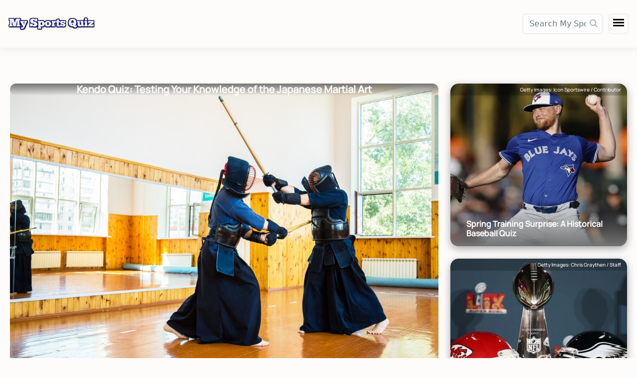

--- FILE ---
content_type: text/html; charset=UTF-8
request_url: https://mysportsquiz.com/quiz/kendo-quiz-testing-your-knowledge-of-the-japanese-martial-art
body_size: 7110
content:
<!DOCTYPE html>
<html lang="en" data-site-url="https://mysportsquiz.com" data-attr-csrf="pvedP3gaLWbmAUmnnAJcq1lDqyDkZCVmy7dHuaFe" data-custom-base-url="https://www.thinksmartgames.com/">
<head>
    <meta charset='utf-8'>
    <meta http-equiv='X-UA-Compatible' content='IE=edge'>
    <title>Kendo Quiz: Testing Your Knowledge of the Japanese Martial Art | My Sports Quiz</title>
    <meta name="description" content="Welcome to our trivia quiz all about Kendo! If you're passionate about Japanese culture and martial arts, then you're in the right place! Kendo is a unique sport that combines physical and mental discipline, as well as cultural and historical significance. So, what exactly is Kendo? Well, it's a combat sport that involves using bamboo swords called shinai to strike targeted areas of your opponent's body. Kendo also includes wearing traditional armor called bogu and adheres to specific rules and regulations. In this quiz, you'll have the chance to test your knowledge of Kendo and its history. From its origins as a training method for samurai warriors, to its development into a modern competitive sport, we'll cover it all. You'll discover fascinating trivia, such as the meaning behind the Kendo uniform and the essential techniques and strategies for winning. So, are you ready to test your knowledge of Kendo? Then, let's get started!">
    
    <meta name="viewport" content="width=device-width, initial-scale=1">
    <link rel="alternate" type="application/rss+xml" href="https://mysportsquiz.com/feed">
    <meta name="robots" content="max-image-preview:large">
    <meta name="apple-mobile-web-app-title" content="My Sports Quiz">
    <meta name="theme-color" content=" #000000 ">
    <meta property="og:site_name" content="My Sports Quiz">
    <meta property="og:title" content="Kendo Quiz: Testing Your Knowledge of the Japanese Martial Art">
    <meta property="og:type" content="website">
                        <meta property="og:description" content="Welcome to our trivia quiz all about Kendo! If you're passionate about Japanese culture and martial arts, then you're in the right place! Kendo is a unique sport that combines physical and mental discipline, as well as cultural and historical significance. So, what exactly is Kendo? Well, it's a combat sport that involves using bamboo swords called shinai to strike targeted areas of your opponent's body. Kendo also includes wearing traditional armor called bogu and adheres to specific rules and regulations. In this quiz, you'll have the chance to test your knowledge of Kendo and its history. From its origins as a training method for samurai warriors, to its development into a modern competitive sport, we'll cover it all. You'll discover fascinating trivia, such as the meaning behind the Kendo uniform and the essential techniques and strategies for winning. So, are you ready to test your knowledge of Kendo? Then, let's get started!">
    <meta property="og:image:alt" content="Kendo Quiz: Testing Your Knowledge of the Japanese Martial Art - My Sports Quiz">
    <meta name="twitter:title" content="Kendo Quiz: Testing Your Knowledge of the Japanese Martial Art">
    <meta name="twitter:description" content="Welcome to our trivia quiz all about Kendo! If you're passionate about Japanese culture and martial arts, then you're in the right place! Kendo is a unique sport that combines physical and mental discipline, as well as cultural and historical significance. So, what exactly is Kendo? Well, it's a combat sport that involves using bamboo swords called shinai to strike targeted areas of your opponent's body. Kendo also includes wearing traditional armor called bogu and adheres to specific rules and regulations. In this quiz, you'll have the chance to test your knowledge of Kendo and its history. From its origins as a training method for samurai warriors, to its development into a modern competitive sport, we'll cover it all. You'll discover fascinating trivia, such as the meaning behind the Kendo uniform and the essential techniques and strategies for winning. So, are you ready to test your knowledge of Kendo? Then, let's get started!">
    <meta name="twitter:card" content="summary_large_image">
    <meta name="author" content="Alfonso Roberson">
    <meta property="article:published_time" content="2023-05-24T13:47:00Z">
    <meta property="article:modified_time" content="2026-01-19T15:49:18Z">
            <meta property="og:image" content="https://mysportsquiz.com/upload/quiz-2137/kendo-quiz-testing-your-knowledge-of-the-japanese-martial-art.jpg">
    <meta name="twitter:image" content="https://mysportsquiz.com/upload/quiz-2137/kendo-quiz-testing-your-knowledge-of-the-japanese-martial-art.jpg">
    <link rel="canonical" href="https://mysportsquiz.com/quiz/kendo-quiz-testing-your-knowledge-of-the-japanese-martial-art">
    <meta property="og:url" content="https://mysportsquiz.com/quiz/kendo-quiz-testing-your-knowledge-of-the-japanese-martial-art">
            
    <link rel="shortcut icon" type="image/x-icon" href="https://mysportsquiz.com/upload/quiz/shutterstock_340655669_1713447100.jpg">
    <link rel="icon" type="image/x-icon" href="https://mysportsquiz.com/upload/quiz/shutterstock_340655669_1713447100.jpg">

    <link href="https://cdn.jsdelivr.net/npm/bootstrap@5.0.2/dist/css/bootstrap.min.css" rel="stylesheet">
    <link rel="stylesheet" href="https://cdnjs.cloudflare.com/ajax/libs/font-awesome/6.5.1/css/all.min.css">
        <link rel='stylesheet' type='text/css' href="https://mysportsquiz.com/css/owl.carousel.min.css">
        <link rel='stylesheet' type='text/css' href="https://mysportsquiz.com/css/main.css?t=153">
    <link rel='stylesheet' type='text/css' href="https://mysportsquiz.com/customization.css?t=5227">
    <link rel="stylesheet" href="https://mysportsquiz.com/css/fontcss/Manrope.css?v=0">
        <link rel="stylesheet" href="https://mysportsquiz.com/css/fontcss/Oswald.css?v=0">
                
    </head>
    <body>
        <div class="actual_body">
            <div class="container-fluid p-0">
                <header class="large-header">
                    <nav class="navbar navbar-light px-3 py-0">
                        <div class="logosec">
                                                        <a href="https://mysportsquiz.com"><img src="https://mysportsquiz.com/upload/quiz/My-Sports-Quiz_1713978370.png" title="My Sports Quiz" alt="My Sports Quiz"></a>
                                                    </div>
                        <div class="hideaddsectionsec text-center">
                            <div style="width: 728px;height: 90px;margin: 0 auto !important;">
                               <!--- UNDERDOGMEDIA InPage_mysportsquiz.com --- Place this code where you want the ad to go. --->
<div class="udm-inpage">
  <script>
    try {
      top.udm_inpage_sid = 20618;
    } catch (e) {
      console.warn("Error initializing udm inpage. Please verify you are not using an unfriendly iframe");
    }
  </script>
  <script src="https://bid.underdog.media/inpageLoader.js"></script>
</div>                               </div>
                        </div>
                        <div class="rightsearchmenusec">
                            <div class="searchsecondary">
                                                                <form method="post" action="https://mysportsquiz.com/search" class="mb-0">
                                    <input type="hidden" name="_token" value="pvedP3gaLWbmAUmnnAJcq1lDqyDkZCVmy7dHuaFe">
                                    <div class="search-box">
                                        <span class="fa fa-search"></span>
                                        <input class="form-control" name="search" type="text" placeholder="Search My Sports Quiz">
                                    </div>
                                </form>
                                                            </div>
                            <div class="menusecondesktop">
                                <input type="checkbox" class="openSidebarMenu" id="openSidebarMenu">
                                <label for="openSidebarMenu" class="sidebarIconToggle">
                                    <span class="spinner diagonal part-1"></span>
                                    <span class="spinner horizontal"></span>
                                    <span class="spinner diagonal part-2"></span>
                                </label>
                                <div id="sidebarMenu" class="header2_sidebarMenu">
                                    <ul class="sidebarMenuInner">
                                                                                                                                                    <li class="nav-item"><a class="nav-link" aria-current="page" href="https://mysportsquiz.com/category/tennis">Tennis</a></li>
                                                                            <li class="nav-item"><a class="nav-link" aria-current="page" href="https://mysportsquiz.com/category/basketball">Basketball</a></li>
                                                                            <li class="nav-item"><a class="nav-link" aria-current="page" href="https://mysportsquiz.com/category/baseball">Baseball</a></li>
                                                                            <li class="nav-item"><a class="nav-link" aria-current="page" href="https://mysportsquiz.com/category/golf">Golf</a></li>
                                                                            <li class="nav-item"><a class="nav-link" aria-current="page" href="https://mysportsquiz.com/category/wrestling-trivia">Wrestling</a></li>
                                                                            <li class="nav-item"><a class="nav-link" aria-current="page" href="https://mysportsquiz.com/category/running-trivia">Running</a></li>
                                                                            <li class="nav-item"><a class="nav-link" aria-current="page" href="https://mysportsquiz.com/category/coaches-and-management">Coaches And Management</a></li>
                                                                            <li class="nav-item"><a class="nav-link" aria-current="page" href="https://mysportsquiz.com/category/quarterback-trivia">Quarterback News, Articles, Trivia &amp; Quizzes</a></li>
                                                                            <li class="nav-item"><a class="nav-link" aria-current="page" href="https://mysportsquiz.com/category/cfl-trivia">CFL News, Articles, Trivia &amp; Quizzes</a></li>
                                                                            <li class="nav-item"><a class="nav-link" aria-current="page" href="https://mysportsquiz.com/category/college-football-trivia">College Football</a></li>
                                                                            <li class="nav-item"><a class="nav-link" aria-current="page" href="https://mysportsquiz.com/category/mma">MMA and Mixed Martial Arts</a></li>
                                                                                                                                                                                                                                                                                    <li class="nav-item"><a class="nav-link" aria-current="page" href="https://mysportsquiz.com/page/about-us">About My Sports Quiz</a></li>
                                                                                                                                                                                                                                                                                                                                                                                                                                                                                                                                                                                                                
                                                                                                            </ul>
                                </div>
                            </div>
                        </div>
                    </nav>
                </header>
                <section class="mx-1">
                            <input type="hidden" id="query_string" value="">
            <input type="hidden" id="utm_term_query_string" value="">
            <input type="hidden" id="utm_referrer_query_string" value="">
        <div class="quiz_page_body mx-3 mt-5">
        <div class="row">
                        <div class="col-md-9 quiz_left_side">
                <div class="video-ad" style="max-width: 600px;margin: 0 auto;">
                   
                                        <script>!function(n){if(!window.cnx){window.cnx={},window.cnx.cmd=[];var t=n.createElement('iframe');t.src='javascript:false'; t.display='none',t.onload=function(){var n=t.contentWindow.document,c=n.createElement('script');c.src='//cd.connatix.com/connatix.player.js?cid=2c40be93-7ea4-443c-97da-cd56f6d3f1ac&pid=75e3ea01-b365-42e9-8900-0e0f1dce7831',c.setAttribute('async','1'),c.setAttribute('type','text/javascript'),n.body.appendChild(c)},n.head.appendChild(t)}}(document);</script>
<script id="0e7a98d85915411d9014c5d175209593">(new Image()).src = 'https://capi.connatix.com/tr/si?token=75e3ea01-b365-42e9-8900-0e0f1dce7831&cid=2c40be93-7ea4-443c-97da-cd56f6d3f1ac'; cnx.cmd.push(function() { cnx({ playerId: "75e3ea01-b365-42e9-8900-0e0f1dce7831" }).render("0e7a98d85915411d9014c5d175209593"); });</script>                    <br>
                                        
                </div>
                <div class="quiz_intro">
                    <div class="image_div">
                        <img class="w-100" src="https://www.thinksmartgames.com/upload/quiz-2137/kendo-quiz-testing-your-knowledge-of-the-japanese-martial-art.jpg" alt="Kendo Quiz: Testing Your Knowledge of the Japanese Martial Art" title="Kendo Quiz: Testing Your Knowledge of the Japanese Martial Art">
                                                <div class="imgtxt slidequ">
                            <h1 class="imgatrr_quiz_page px-3">Kendo Quiz: Testing Your Knowledge of the Japanese Martial Art</h1>
                        </div>
                    </div>
                    <div class="quiz_description mt-3">
                        <p class="quiz_intro_txt">Welcome to our trivia quiz all about Kendo! If you're passionate about Japanese culture and martial arts, then you're in the right place! Kendo is a unique sport that combines physical and mental discipline, as well as cultural and historical significance. So, what exactly is Kendo? Well, it's a combat sport that involves using bamboo swords called shinai to strike targeted areas of your opponent's body. Kendo also includes wearing traditional armor called bogu and adheres to specific rules and regulations. In this quiz, you'll have the chance to test your knowledge of Kendo and its history. From its origins as a training method for samurai warriors, to its development into a modern competitive sport, we'll cover it all. You'll discover fascinating trivia, such as the meaning behind the Kendo uniform and the essential techniques and strategies for winning. So, are you ready to test your knowledge of Kendo? Then, let's get started!</p>
                    </div>
                    <div class="quiz_dtl_links mt-3">
                        <label><a class="quiz_link_class pe-3" href="https://mysportsquiz.com/author/alfonso-roberson">By Alfonso Roberson</a></label>
                        <label><a class="quiz_link_class pe-3" href="/cdn-cgi/l/email-protection#[base64]" title="Issue with this quiz?">Issue with this quiz?</a></label>
                    </div>
                </div>
                <div class="mobile_below_feature_image_ad my-3"></div>
                
                <div class="quiz_content_box">
                                        
                                    </div>

                                <div class="try-similar-quiz-section mt-5">
                    <div class="col-md-12">
                        <div class="section_title pb-3">
                            <h3 style="font-size: 42px;font-weight: 500; font-family: 'Oswald', sans-serif; margin-top: 10px; position:relative; display: inline-block;text-transform: uppercase;">More Sports Content We Think You&#039;ll Love</h3>
                        </div>
                    </div>
                    <div class="col-md-12">
                        <div class="try_quiz_banner2 owl-carousel">
                                                                                                                 
                            <a href="https://mysportsquiz.com/quiz/spring-training-surprise-a-historical-baseball-quiz" title="Spring Training Surprise: A Historical Baseball Quiz" alt="Spring Training Surprise: A Historical Baseball Quiz">
                                <div class="single_photography">
                                                                        <img src="https://www.thinksmartgames.com/upload/quiz-3186/medium_GettyImages-2205260158.jpg" alt="Spring Training Surprise: A Historical Baseball Quiz" title="Spring Training Surprise: A Historical Baseball Quiz">
                                     
                                    
                                                                        <div class="imgtxt_credit">
                                        <p class="imgatrr_credit">Getty Images: Icon Sportswire / Contributor</p>
                                    </div>
                                                                        <div class="imgtxt slidequ">
                                        <p class="imgatrr">Spring Training Surprise: A Historical Baseball Quiz</p>
                                    </div>
                                </div>      
                            </a>
                                                                                                                 
                            <a href="https://mysportsquiz.com/quiz/super-bowl-secrets-revealed-little-known-facts-quiz" title="Super Bowl Secrets Revealed: Little Known Facts Quiz" alt="Super Bowl Secrets Revealed: Little Known Facts Quiz">
                                <div class="single_photography">
                                                                        <img src="https://www.thinksmartgames.com/upload/quiz-3153/medium_GettyImages-2197476058.jpg" alt="Super Bowl Secrets Revealed: Little Known Facts Quiz" title="Super Bowl Secrets Revealed: Little Known Facts Quiz">
                                     
                                    
                                                                        <div class="imgtxt_credit">
                                        <p class="imgatrr_credit">Getty Images: Chris Graythen / Staff</p>
                                    </div>
                                                                        <div class="imgtxt slidequ">
                                        <p class="imgatrr">Super Bowl Secrets Revealed: Little Known Facts Quiz</p>
                                    </div>
                                </div>      
                            </a>
                                                                                                                 
                            <a href="https://mysportsquiz.com/quiz/terrible-towels-cheeseheads-and-tomahawk-chops-nfl-traditions" title="Terrible Towels, Cheeseheads, and Tomahawk Chops: NFL Traditions" alt="Terrible Towels, Cheeseheads, and Tomahawk Chops: NFL Traditions">
                                <div class="single_photography">
                                                                        <img src="https://www.thinksmartgames.com/upload/quiz-3117/medium_GettyImages-1190269102.jpg" alt="Terrible Towels, Cheeseheads, and Tomahawk Chops: NFL Traditions" title="Terrible Towels, Cheeseheads, and Tomahawk Chops: NFL Traditions">
                                     
                                    
                                                                        <div class="imgtxt_credit">
                                        <p class="imgatrr_credit">Getty Images: DON EMMERT / Contributor</p>
                                    </div>
                                                                        <div class="imgtxt slidequ">
                                        <p class="imgatrr">Terrible Towels, Cheeseheads, and Tomahawk Chops: NFL Traditions</p>
                                    </div>
                                </div>      
                            </a>
                                                                                                                 
                            <a href="https://mysportsquiz.com/quiz/g-o-a-t-trivia-tom-bradys-record-against-nfl-teams-including-playoffs" title="G.O.A.T. Trivia:Tom Brady&#039;s Record Against NFL Teams (including playoffs)" alt="G.O.A.T. Trivia:Tom Brady&#039;s Record Against NFL Teams (including playoffs)">
                                <div class="single_photography">
                                                                        <img src="https://www.thinksmartgames.com/upload/quiz-3116/medium_GettyImages-2191495825.jpg" alt="G.O.A.T. Trivia:Tom Brady&#039;s Record Against NFL Teams (including playoffs)" title="G.O.A.T. Trivia:Tom Brady&#039;s Record Against NFL Teams (including playoffs)">
                                     
                                    
                                                                        <div class="imgtxt_credit">
                                        <p class="imgatrr_credit">Getty Images: Michael Owens / Contributor</p>
                                    </div>
                                                                        <div class="imgtxt slidequ">
                                        <p class="imgatrr">G.O.A.T. Trivia:Tom Brady&#039;s Record Against NFL Teams (including playoffs)</p>
                                    </div>
                                </div>      
                            </a>
                                                                                                                 
                            <a href="https://mysportsquiz.com/quiz/starting-for-9-nfl-teams-getting-sacked-12-times-in-a-game-random-nfl-records" title="Starting for 9 NFL Teams &amp; Getting Sacked 12 Times in a Game: Random NFL Records" alt="Starting for 9 NFL Teams &amp; Getting Sacked 12 Times in a Game: Random NFL Records">
                                <div class="single_photography">
                                                                        <img src="https://www.thinksmartgames.com/upload/quiz-3115/medium_GettyImages-2193905047.jpg" alt="Starting for 9 NFL Teams &amp; Getting Sacked 12 Times in a Game: Random NFL Records" title="Starting for 9 NFL Teams &amp; Getting Sacked 12 Times in a Game: Random NFL Records">
                                     
                                    
                                                                        <div class="imgtxt_credit">
                                        <p class="imgatrr_credit">Getty Images: Cooper Neill / Contributor</p>
                                    </div>
                                                                        <div class="imgtxt slidequ">
                                        <p class="imgatrr">Starting for 9 NFL Teams &amp; Getting Sacked 12 Times in a Game: Random NFL Records</p>
                                    </div>
                                </div>      
                            </a>
                                                                                                                 
                            <a href="https://mysportsquiz.com/quiz/youve-got-a-good-head-on-your-shoulders-nfl-teams-helmet-colours" title=" &#039;You&#039;ve Got a Good Head on Your Shoulders&#039;: NFL Teams Helmet Colours" alt=" &#039;You&#039;ve Got a Good Head on Your Shoulders&#039;: NFL Teams Helmet Colours">
                                <div class="single_photography">
                                                                        <img src="https://www.thinksmartgames.com/upload/quiz-3114/medium_GettyImages-2191255743.jpg" alt=" &#039;You&#039;ve Got a Good Head on Your Shoulders&#039;: NFL Teams Helmet Colours" title=" &#039;You&#039;ve Got a Good Head on Your Shoulders&#039;: NFL Teams Helmet Colours">
                                     
                                    
                                                                        <div class="imgtxt_credit">
                                        <p class="imgatrr_credit">Getty Images: Aaron M. Sprecher / Contributor</p>
                                    </div>
                                                                        <div class="imgtxt slidequ">
                                        <p class="imgatrr"> &#039;You&#039;ve Got a Good Head on Your Shoulders&#039;: NFL Teams Helmet Colours</p>
                                    </div>
                                </div>      
                            </a>
                                                    </div>
                    </div>
                </div>
                                                <div class="author-section mt-5">
                    <div class="col-md-12">
                        <div class="section_title pb-3">
                            <h3 style="font-size: 42px;font-weight: 500; font-family: 'Oswald', sans-serif; margin-top: 10px; position:relative; display: inline-block;text-transform: uppercase;">Alfonso Roberson</h3>
                        </div>
                    </div>
                    <div class="row">
                        <div class="col-md-8 auth_order_8">
                            <div class="author-descrption">
                                <p class="quiz_intro_txt">Alfonso Roberson is a passionate individual with an insatiable love for sports and the great outdoors. With an unwavering dedication to physical activity and a thirst for adventure, Alfonso's vibrant personality shines through his every pursuit.<br />
<br />
An avid sports enthusiast, Alfonso has immersed himself in a wide range of athletic endeavors throughout his life. From soccer and basketball to tennis and swimming, he has embraced the challenge of competition and the camaraderie it fosters. Whether on the field, court, or in the pool, Alfonso's determination and sportsmanship make him a valued teammate and an inspiring presence.<br />
<br />
Beyond the realm of sports, Alfonso's connection with nature fuels his spirit. He finds solace and joy in exploring the great outdoors, whether hiking through majestic mountains, camping under starlit skies, or embarking on thrilling adventures such as rock climbing and whitewater rafting. Alfonso's deep appreciation for nature's beauty and serenity serves as a constant reminder of the importance of preserving our environment.<br />
<br />
With an infectious enthusiasm for life, Alfonso's energy is contagious, inspiring those around him to embrace their passions and seek fulfillment in every endeavor. Whether he's coaching a youth sports team, leading a hiking excursion, or simply enjoying a friendly game with friends, Alfonso's zest for life and his love for sports and the outdoors radiate through his every action.</p>
                            </div>
                            <div class="col-md-12 mt-4">
                                                                                                                        <a href="https://mysportsquiz.com/author/alfonso-roberson" class="btn btn-primary quiz-btn">more content by Alfonso Roberson</a>
                            </div>
                        </div>
                        <div class="col-md-4 auth_order_4">
                            <div class="author_thumb">
                                <img class="w-100" src="https://www.thinksmartgames.com//upload/user/shutterstock_2288824713_1684587165.jpg">
                            </div>
                            <div class="author_social_lnks mt-4">
                                                                                                                            </div>
                        </div>
                    </div>
                </div>
                            </div>
            <div class="col-md-3 quizpagesidebar side_ad_section">
                                <div class="text-center">
                                <!--- UNDERDOGMEDIA InPage_mysportsquiz.com --- Place this code where you want the ad to go. --->
<div class="udm-inpage">
  <script data-cfasync="false" src="/cdn-cgi/scripts/5c5dd728/cloudflare-static/email-decode.min.js"></script><script>
    try {
      top.udm_inpage_sid = 20618;
    } catch (e) {
      console.warn("Error initializing udm inpage. Please verify you are not using an unfriendly iframe");
    }
  </script>
  <script src="https://bid.underdog.media/inpageLoader.js"></script>
</div>
        <br>                                </div>
                                                <div class="side_quizzes sidequiz">
                                                                                                     
                    <div class="col-md-12 all_quiz_sec">
                        <a href="https://mysportsquiz.com/quiz/spring-training-surprise-a-historical-baseball-quiz" alt="Spring Training Surprise: A Historical Baseball Quiz">
                            <div class="single_photography">
                                                                <img src="https://www.thinksmartgames.com/upload/quiz-3186/medium_GettyImages-2205260158.jpg" alt="Spring Training Surprise: A Historical Baseball Quiz" title="Spring Training Surprise: A Historical Baseball Quiz">
                                 

                                                                <div class="imgtxt_credit">
                                    <p class="imgatrr_credit">Getty Images: Icon Sportswire / Contributor</p>
                                </div>
                                                                <div class="imgtxt slidequ">
                                    <p class="imgatrr">Spring Training Surprise: A Historical Baseball Quiz</p>
                                </div>
                            </div>      
                        </a>
                    </div>
                                                                                 
                    <div class="col-md-12 all_quiz_sec">
                        <a href="https://mysportsquiz.com/quiz/super-bowl-secrets-revealed-little-known-facts-quiz" alt="Super Bowl Secrets Revealed: Little Known Facts Quiz">
                            <div class="single_photography">
                                                                <img src="https://www.thinksmartgames.com/upload/quiz-3153/medium_GettyImages-2197476058.jpg" alt="Super Bowl Secrets Revealed: Little Known Facts Quiz" title="Super Bowl Secrets Revealed: Little Known Facts Quiz">
                                 

                                                                <div class="imgtxt_credit">
                                    <p class="imgatrr_credit">Getty Images: Chris Graythen / Staff</p>
                                </div>
                                                                <div class="imgtxt slidequ">
                                    <p class="imgatrr">Super Bowl Secrets Revealed: Little Known Facts Quiz</p>
                                </div>
                            </div>      
                        </a>
                    </div>
                                                                                 
                    <div class="col-md-12 all_quiz_sec">
                        <a href="https://mysportsquiz.com/quiz/terrible-towels-cheeseheads-and-tomahawk-chops-nfl-traditions" alt="Terrible Towels, Cheeseheads, and Tomahawk Chops: NFL Traditions">
                            <div class="single_photography">
                                                                <img src="https://www.thinksmartgames.com/upload/quiz-3117/medium_GettyImages-1190269102.jpg" alt="Terrible Towels, Cheeseheads, and Tomahawk Chops: NFL Traditions" title="Terrible Towels, Cheeseheads, and Tomahawk Chops: NFL Traditions">
                                 

                                                                <div class="imgtxt_credit">
                                    <p class="imgatrr_credit">Getty Images: DON EMMERT / Contributor</p>
                                </div>
                                                                <div class="imgtxt slidequ">
                                    <p class="imgatrr">Terrible Towels, Cheeseheads, and Tomahawk Chops: NFL Traditions</p>
                                </div>
                            </div>      
                        </a>
                    </div>
                                                        </div>
                                                    <div class="theiaStickySidebar">
                      <div class="dyksb text-center">Did you know</div>
                      <div class="dyksb-container pb-2" style="font-size:1.1rem;">
                                                 
                                                <div class="dyksb-box p-2"  style="-webkit-border-radius:0px 0px 15px 15px !important" >
                          <div class="dyksb-text">Golfers are ranked based on a points system, with the Official World Golf Ranking being the most recognized ranking.</div>
                        </div>
                         
                                                <div class="dyksb-box p-2" >
                          <div class="dyksb-text">The FedEx Cup is an annual playoff system in the PGA Tour, culminating in the Tour Championship.</div>
                        </div>
                         
                                                <div class="dyksb-box p-2" >
                          <div class="dyksb-text">The UEFA Euro 2020 tournament was postponed to 2021 due to the COVID-19 pandemic.</div>
                        </div>
                         
                                                <div class="dyksb-box p-2" >
                          <div class="dyksb-text">The NFL has had many memorable games, including the &quot;Immaculate Reception&quot; in 1972 and the &quot;Music City Miracle&quot; in 2000.</div>
                        </div>
                         
                                                                      </div>
                    </div>
                                <div class="rigtads text-center">
                                        <div id='ad-sidebar-right-1'>
                                            </div><br>
                                        <div id='ad-sidebar-right-2'>
                                                                                    </div>
                                    </div>
            </div>
        </div>
    </div>
                </section>
            </div>
        </div>
        <footer class="footer">
            <div class="mx-3">
                <div class="row">
                    <div class="col-lg-8 col-md-12 pt-5">
                        <a href="https://mysportsquiz.com">
                            <h3 class="m-0 footer_heading">My Sports Quiz</h3>
                        </a>
                         <div class="social-list pt-3">
                                                                                                                                                                    </div>
                        <div class="page-list py-3">
                            <ul class="p-0">
                                                                                                            <a href="https://mysportsquiz.com/page/about-us"><li>About My Sports Quiz</li></a>
                                                                                                                                                                                                                                                                                                                                                            <a href="https://mysportsquiz.com/page/our-team"><li>The My Sports Quiz Team</li></a>
                                                                                                                                                <a href="https://mysportsquiz.com/page/categories"><li>My Sports Quiz Categories</li></a>
                                                                                                                                                                    </ul>
                        </div>
                    </div>
                    <div class="col-lg-4 col-md-12 pt-lg-5 pt-md-2 px-3">
                        <div class="page-list py-4 d-lg-flex justify-content-lg-end">
                                                        <form method="post" action="https://mysportsquiz.com/search">
                                <input type="hidden" name="_token" value="pvedP3gaLWbmAUmnnAJcq1lDqyDkZCVmy7dHuaFe">
                                <div class="search-box w-md-75 mx-md-auto">
                                    <span class="fa fa-search"></span>
                                    <input class="form-control" name="search" type="text" placeholder="Search My Sports Quiz">
                                </div>
                            </form>
                                                    </div>
                    </div>
                    <hr>
                    <div class="col-md-6 pt-2">
                        <div class="page-list py-3 diff_c">
                            <ul class="p-0">
                                <li>Copyright ©2026 All rights reserved</li>
                            </ul>
                        </div>
                    </div>
                    <div class="col-md-6 pt-2 px-lg-0">
                        <div class="page-list py-3 diff_c d-flex justify-content-end">
                            <ul class="p-0">
                                                                                                                                                                                <a href="https://mysportsquiz.com/page/dmca"><li>DMCA Policy</li></a>
                                                                                                                                                <a href="https://mysportsquiz.com/page/privacy"><li>Privacy Policy</li></a>
                                                                                                                                                <a href="https://mysportsquiz.com/page/terms"><li>Terms</li></a>
                                                                                                                                                                                                                                                                                        <a href="https://mysportsquiz.com/page/copyright-infringement-notice-procedure"><li>Copyright Infringement Notice Procedure</li></a>
                                                                                                </ul>
                        </div>
                    </div>
                </div>
            </div>
        </footer>
        <script src="https://cdnjs.cloudflare.com/ajax/libs/jquery/3.7.1/jquery.min.js"></script>
        <script src="https://cdn.jsdelivr.net/npm/bootstrap@5.0.2/dist/js/bootstrap.bundle.min.js"></script>
            <script src="https://mysportsquiz.com/js/owl.carousel.min.js"></script>
         
        <script src="https://mysportsquiz.com/customization.js?home=Quiz"></script>
                            <!--- UNDERDOGMEDIA EDGE_My Sports Quiz JavaScript ADCODE START--->
<script data-cfasync="false" language="javascript" async referrerpolicy="no-referrer-when-downgrade" src="https://udmserve.net/udm/img.fetch?sid=20588;tid=1;dt=6;"></script>
<!--- UNDERDOGMEDIA EDGE_My Sports Quiz JavaScript ADCODE END--->
<!-- Default Statcounter code for My Sports Quiz
https://mysportsquiz.com/ -->
<script type="text/javascript">
var sc_project=12981811; 
var sc_invisible=1; 
var sc_security="8fa4a13e"; 
</script>
<script type="text/javascript"
src="https://www.statcounter.com/counter/counter.js"
async></script>
<noscript><div class="statcounter"><a title="Web Analytics"
href="https://statcounter.com/" target="_blank"><img
class="statcounter"
src="https://c.statcounter.com/12981811/0/8fa4a13e/1/"
alt="Web Analytics"
referrerPolicy="no-referrer-when-downgrade"></a></div></noscript>
<!-- End of Statcounter Code --> 
            <script defer src="https://static.cloudflareinsights.com/beacon.min.js/vcd15cbe7772f49c399c6a5babf22c1241717689176015" integrity="sha512-ZpsOmlRQV6y907TI0dKBHq9Md29nnaEIPlkf84rnaERnq6zvWvPUqr2ft8M1aS28oN72PdrCzSjY4U6VaAw1EQ==" data-cf-beacon='{"version":"2024.11.0","token":"a2f53d774c7c4cbe8c41247b0ab2f7cc","r":1,"server_timing":{"name":{"cfCacheStatus":true,"cfEdge":true,"cfExtPri":true,"cfL4":true,"cfOrigin":true,"cfSpeedBrain":true},"location_startswith":null}}' crossorigin="anonymous"></script>
</body>
</html>

--- FILE ---
content_type: text/html; charset=UTF-8
request_url: https://mysportsquiz.com/customization.js?home=Quiz
body_size: 2487
content:
var url = $("html").attr( "data-site-url" );
var csrf_token = $("html").attr( "data-attr-csrf" );
var custom_base_url = $("html").attr( "data-custom-base-url");
$( document ).ready(function() {
    });




var lastScrollTop = 0;
window.onscroll = function () {
    scsc(); 
}

$('.try_quiz_banner2').owlCarousel({
    loop:true,
    margin:30,
    items:1,
    nav:true,
    dots:false,
    autoplayHoverPause: true,
    autoplaySpeed: 800,
    responsive:{
        0:{
            items:1.25,
            nav:true

        },
        767:{
            items:2,
            nav:true
        },
        992:{
            items:3,
            nav:true
        },
        1200:{
            items:3,
            nav:true
        }
    }
});

function shareOnTwitter() {
    var copyText = document.getElementById("reflink");
    var url = copyText.value;
    window.open("https://twitter.com/share?url="+encodeURIComponent(url));
}

function copyrefflink() {
    console.log("first")
    var copyText = document.getElementById("reflink");
    // copyText.select();
    // document.execCommand("copy");
    navigator.clipboard.writeText(copyText.value);
}

function checkcorre_wrong(key,id,correct_ans,check,lastid,qid)
{
    var un = key+1;
    var correctans = $('#correctans_'+correct_ans).val();
    var an = $('#ans_'+correct_ans+'_'+id).val();
    var wr = $('#wron_'+correct_ans+'_'+id).val();
    $('.eachquestion_'+un+'_child').removeClass('pointer_none');
    set_wron_corr_question(id,qid,check,an,2,key,lastid);
    if(correctans == check)
    {
        $('.corre_'+check+'_'+id).addClass('rightans');
        $('.chckgreen_'+check+'_'+id).addClass('chckoptnsgreen');
        $('.chckgreen_'+check+'_'+id).addClass('fa fa-check-circle');
        $('.chckgreen_'+check+'_'+id).removeClass('hide');
        $('.right_ans_text_'+id).html("<p class='wrongtxt'>"+ an+"</p>");
        $('.msgsco_'+id).show();

        total_rights = $("#total_ans_input").val();
        $("#total_ans_input").val(parseInt(total_rights)+1);
    } else {
        $('.corre_'+correct_ans+'_'+id).addClass('rightans');
        $('.corre_'+check+'_'+id).addClass('wrongans');
        $('.chckred_'+check+'_'+id).addClass('chckoptnsred');
        $('.chckred_'+check+'_'+id).addClass('fa fa-times-circle');
        $('.chckred_'+check+'_'+id).removeClass('hide');
        $('.chckgreen_'+correct_ans+'_'+id).addClass('chckoptnsgreen');
        $('.chckgreen_'+correct_ans+'_'+id).addClass('fa fa-check-circle');
        $('.chckgreen_'+correct_ans+'_'+id).removeClass('hide');
        $('.wronng_ans_text_'+id).html("<p class='wrongtxt'>"+ an+"</p>");
        $('.msgs_'+id).show();
    }

    $('.eachquestion_'+key+'_child').addClass('pointer_none');
    if(id == lastid){
        $('#quiz_result_button').removeClass('pointer_none');
        complete_quiz(qid);
    }
}

function checkcorre(sta_id,key,id,lastid,qu_id,v2file=0){
    var un = key+1;
    $('.eachquestion_'+un).removeClass('pointer_none');
    if(sta_id == 1){
        $('.check_1_'+id).removeClass('hide');
        $('.check_2_'+id).addClass('hide');
        $('.check_3_'+id).addClass('hide');
        $('.check_4_'+id).addClass('hide');
        
        $('.corre_1_'+id).addClass('optnslcted');
        $('.corre_2_'+id).removeClass( 'optnslcted');
        $('.corre_3_'+id).removeClass( 'optnslcted');
        $('.corre_4_'+id).removeClass( 'optnslcted');
        
        set_sessquestion(id,qu_id,1,1,key,lastid);
    }if(sta_id == 2){
        $('.check_1_'+id).addClass('hide');
        $('.check_2_'+id).removeClass('hide');
        $('.check_3_'+id).addClass('hide');
        $('.check_4_'+id).addClass('hide');
        
        $('.corre_1_'+id).removeClass('optnslcted');
        $('.corre_2_'+id).addClass( 'optnslcted');
        $('.corre_3_'+id).removeClass( 'optnslcted');
        $('.corre_4_'+id).removeClass( 'optnslcted');

        set_sessquestion(id,qu_id,2,1,key,lastid);
    }if(sta_id == 3){
        $('.check_1_'+id).addClass('hide');
        $('.check_2_'+id).addClass('hide');
        $('.check_3_'+id).removeClass('hide');
        $('.check_4_'+id).addClass('hide');
        
        $('.corre_1_'+id).removeClass('optnslcted');
        $('.corre_2_'+id).removeClass( 'optnslcted');
        $('.corre_3_'+id).addClass( 'optnslcted');
        $('.corre_4_'+id).removeClass( 'optnslcted');

        set_sessquestion(id,qu_id,3,1,key,lastid);
    }if(sta_id == 4){
        $('.check_1_'+id).addClass('hide');
        $('.check_2_'+id).addClass('hide');
        $('.check_3_'+id).addClass('hide');
        $('.check_4_'+id).removeClass('hide');
        
        $('.corre_1_'+id).removeClass('optnslcted');
        $('.corre_2_'+id).removeClass( 'optnslcted');
        $('.corre_3_'+id).removeClass( 'optnslcted');
        $('.corre_4_'+id).addClass( 'optnslcted');
        
        set_sessquestion(id,qu_id,4,1,key,lastid);
    }

    if (v2file){
        if(key != 0){
            prev_ky = key-1;
            $('.eachquestion_' + prev_ky).addClass('pointer_none');
        }
    }else{
        $('.eachquestion_' + key).addClass('pointer_none');
    }

    if(id == lastid){
        $('#quiz_result_button').removeClass('pointer_none');
        // complete_quiz(qu_id);
    }

    //   if($("#question_page").val() && $("#question_page").val() == 'style3'){
    //     $("#cont_quiz_questions_butt").removeAttr('disabled');
    //   }
      
    //   $('.buttcf_1').show();
    //   $('.webbscroll').hide();
    //   $('.buttmf_'+lastid).show();
    //   $('.buttcf_1').show();
    //   if(id == lastid){
    //     if(new_old == 1)
    //       $(".trivia_result_btn").css("display", "block");
    //     $('.see').removeClass('hide');
    //     $('.see').show();
    //     //$('a.see').attr('href', '#startquiz_'+un);
    //   } else{
    //     $('a.oneper').attr('href', '#startquiz_'+un);
    //     $('a.topscrl').attr('href', '#startquiz_'+un);
    //   }

    //   if(key != 0){
    //     $('a.mobhr').attr('href', '#startquiz_'+key);
    //   }

    //   if(id == lastid)
    //   {
    //     complete_quiz(qu_id);
    //   }
}

function set_wron_corr_question(id,qu_id,checkid,an,topref,key,lastid)
{
    var chech = 'check_'+checkid+'_'+id;
    $.ajax({
    type: "POST",
        url: url+"/set_wron_corr_question",
        data:{_token:csrf_token,id:id,qu_id:qu_id,checkid:checkid,an:an,topref:topref,key:key,lastid:lastid},
        success:function(response){
        }
    });
}

function set_sessquestion(id,qu_id,checkid,topref,key,lastid)
{
    var chech = 'check_'+checkid+'_'+id;
    $.ajax({
        type: "POST",
        url: url+"/set_sessquestion",
        data:{_token:csrf_token,id:id,qu_id:qu_id,checkid:checkid,topref:topref,key:key,lastid:lastid},
        success:function(response){
        }
    });
}

function toprefresh(id,qid)
{
    $.ajax({
        type: "POST",
        url: url+"/unsetsession",
        data:{_token:csrf_token,id:id,qid:qid},
        success:function(response){
            location.reload(true);   
        }
    });
}

function complete_quiz(quizid) {
    $.ajax({
      type: "POST",
      url: url+"/completequiz",
      data:{_token:csrf_token,quizid:quizid},
      success:function(response){
      }
    });

    total_rights = $("#total_ans_input").val();
    total_input = $("#total_input").val();
    percent = (total_rights/total_input*100).toFixed(2);
    var query_string = $("#query_string").val();
    if(query_string.trim() === "") {
        query_string = "";
    }
    
    var utm_term_query_string = $("#utm_term_query_string").val();
    if(utm_term_query_string.trim() === "") {
        utm_term_query_string = "";
    }

    var utm_referrer_query_string = $("#utm_referrer_query_string").val();
    if(utm_referrer_query_string.trim() === "") {
        utm_referrer_query_string = "";
    }
    $.ajax({
        type: "POST",
        url: url+"/quizresult",
        data:{_token:csrf_token,qid:quizid,score:percent,query_string:query_string,utm_term_traffic:utm_term_query_string,utm_referrer_traffic:utm_referrer_query_string},
        success:function(response){
        }
    });
  }

function show_result(){
    $('#quiz_result_button').addClass('hide');
    total_rights = $("#total_ans_input").val();
    total_input = $("#total_input").val();
    percent = (total_rights/total_input*100).toFixed(2);
    $("#result_score_per_text").html("Your score: "+percent);
    $("#result_score_text").html("You got "+total_rights+" correct out of "+total_input+"!");
    $('#quiz_result_box').removeClass('hide');
    $('html, body').animate({
        scrollTop: $("#quiz_result_box").offset().top-100
    }, 1000);
}

function scsc(){
    var Cheight = document.querySelector('.sidequiz').offsetHeight;
    const CTop = document.querySelector('.sidequiz').offsetTop;
    Cheight = parseFloat(Cheight)+CTop;
    
    var scroll = $(window).scrollTop();
    if (scroll >= Cheight) {
    $(".rigtads").addClass("newfixedclass");
    }

    var scroll = $(window).scrollTop();
    if(scroll <= Cheight) {
    $(".rigtads").removeClass("newfixedclass");
    }
} 




--- FILE ---
content_type: text/css
request_url: https://mysportsquiz.com/css/main.css?t=153
body_size: 3782
content:
body {
  display: flex;
  flex-direction: column;
  min-height: 100vh;
}

.heading {
  font-size: 42px;
  font-weight: 500;
  font-family: 'Oswald', sans-serif;
  margin-top: 10px;
  position: relative;
  display: inline-block;
  text-transform: uppercase;
}

.actual_body {
  flex: 1
}

.newfixedclass {
  top: 102px;
  width: max-content;
  position: fixed;
}

a,
a:hover,
a:focus,
a:focus:active {
  text-decoration: none;
  color: black
}

.progress {
  height: 2px;
}

.hide {
  display: none;
}

.progress-bar {
  background-color: #000;
}

header {
  position: sticky;
  top: 0;
  z-index: 1111111111;
}

nav {
  height: 90px;
  display: flex;
  align-items: center;
  position: sticky;
  width: 100%;
  background: #FDFCFA;
  box-shadow: 0px 2px 16px 0px rgba(0, 0, 0, 0.08);
  flex-wrap: unset !important;
  height: 96px !important;
}

.nav-link {
  font-family: 'Manrope', sans-serif;
  font-size: 16px;
  font-weight: 500;
}

.logo_alt_text {
  font-weight: 400;
  font-size: 26px;
}

.logosec {
  display: flex;
  align-items: center;
  float: left;
  width: 195px;
}

.logosec img {
  max-width: 175px;
}

.hideaddsectionsec {
  float: left;
  width: 728px;
  height: 90px !important;
}

.menusecondesktop {
  padding: 6px 7px;
  border: 3px solid #F3F3F3;
  border-radius: 7px;
  line-height: unset;
}

.menusecondesktop .spinner {
  background-color: #000000;
}

.rightsearchmenusec {
  text-align: right;
  display: flex;
  align-items: center;
  justify-content: right;
}

.rightsearchmenusec {
  position: relative;
  float: right;
  width: 215px;
}

.searchsecondary {
  margin-right: 10px;
}

.searchsecondary form input[type=text] {
  font-family: inherit;
  font-size: 100%;
  border: 3px solid #F3F3F3;
  border-radius: 7px;
}

.search-box {
  position: relative;
  display: inline-block;
}

.search-box .fa-search {
  color: #afafaf;
  position: absolute;
  top: 12px;
  right: 11px;
}

.search-box input {
  padding: .375rem 1.975rem .375rem .75rem;
}

.menusecondesktop input[type="checkbox"]:checked~#sidebarMenu {
  transform: translateX(0);
  opacity: 1;
  display: block;
  transition: opacity .25s ease-in-out;
  -moz-transition: opacity .25s ease-in-out;
  -webkit-transition: opacity .25s ease-in-out;
}

.menusecondesktop input[type=checkbox] {
  transition: all 0.3s;
  box-sizing: border-box;
  display: none;
}

#sidebarMenu {
  z-index: 9;
  position: absolute;
  right: 0;
  left: auto;
  width: 250px;
  background: #fff;
  box-shadow: 0px 0px 3px 0px #888888;
  margin-top: 33px;
  opacity: 0;
  display: none;
  transition: opacity .25s ease-in-out;
  -moz-transition: opacity .25s ease-in-out;
  -webkit-transition: opacity .25s ease-in-out
}

.sidebarIconToggle {
  transition: all 0.3s;
  box-sizing: border-box;
  cursor: pointer;
  z-index: 99;
  height: 100%;
  width: 22px;
}

.sidebarMenuInner li {
  list-style: none;
  color: #fff;
  border-bottom: 1px solid rgba(255, 255, 255, 0.10);
  padding: 8px 0px;
}

.sidebarMenuInner li a {
  color: #000;
  cursor: pointer;
  text-decoration: none;
}

.sidebarMenuInner {
  margin: 0;
  padding: 0;
  border-top: 1px solid rgba(255, 255, 255, 0.10);
  text-align: left;
  overflow: auto;
  max-height: calc(100vh - 80px);
  padding: 0 20px;
}

.sidebarMenuInner::-webkit-scrollbar-track {
  -webkit-box-shadow: inset 0 0 6px rgba(0, 0, 0, 0.3);
  box-shadow: inset 0 0 6px rgba(0, 0, 0, 0.3);
  border-radius: 10px;
  background-color: #F5F5F5;
}

.sidebarMenuInner::-webkit-scrollbar {
  width: 5px;
  background-color: #F5F5F5;
}

.sidebarMenuInner::-webkit-scrollbar-thumb {
  border-radius: 10px;
  -webkit-box-shadow: inset 0 0 6px rgba(0, 0, 0, .3);
  box-shadow: inset 0 0 6px rgba(0, 0, 0, .3);
}

.menusecondesktop .spinner {
  transition: all 0.3s;
  box-sizing: border-box;
  position: absolute;
  height: 3px;
  width: 100%;
}

.menusecondesktop .horizontal {
  transition: all 0.3s;
  box-sizing: border-box;
  position: relative;
  float: left;
  margin-top: 3px;
}

.diagonal.part-1 {
  position: relative;
  transition: all 0.3s;
  box-sizing: border-box;
  float: left;
}

.diagonal.part-2 {
  transition: all 0.3s;
  box-sizing: border-box;
  position: relative;
  float: left;
  margin-top: 3px;
}

.menusecondesktop input[type=checkbox]:checked~.sidebarIconToggle>.horizontal {
  transition: all 0.3s;
  box-sizing: border-box;
  opacity: 0;
}

.menusecondesktop input[type=checkbox]:checked~.sidebarIconToggle>.diagonal.part-1 {
  transition: all 0.3s;
  box-sizing: border-box;
  transform: rotate(135deg);
  margin-top: 8px;
}

.menusecondesktop input[type=checkbox]:checked~.sidebarIconToggle>.diagonal.part-2 {
  transition: all 0.3s;
  box-sizing: border-box;
  transform: rotate(-135deg);
  margin-top: -9px;
}

.owl-carousel .owl-item {
  height: 352px;
}

.owl-carousel .owl-item img {
  height: 100%;
  border-radius: 16px;
  object-fit: cover;
  transition: 0.6s;
}

.owl-nav {
  position: absolute;
  top: -56px;
  right: 0px;
}

.owl-carousel .owl-nav button.owl-prev {
  padding: 4px 14px !important;
}

.owl-carousel .owl-nav button.owl-next {
  padding: 4px 14px !important;
}

.owl-carousel .owl-nav button {
  color: #F3F3F3 !important;
  border: 2px solid #F3F3F3 !important;
  border-radius: 7px !important;
  margin: 0px 0px 0px 12px !important;
}

.owl-carousel .owl-nav button span {
  color: #000000
}

.imgtxt,
.imgtxt_cat {
  position: absolute;
  bottom: 0px;
  width: 100%;
  background: linear-gradient(0deg, #747474, #ffffff00);
  border-radius: 16px;
}

.imgtxt_credit {
  position: absolute;
  width: 100%;
  top: 0px !important;
  background-color: rgba(0, 0, 0, 0.2);
  border-radius: 16px 16px 0px 0px
}

.imgatrr_credit {
  font-family: 'Manrope', sans-serif;
  text-align: right;
  padding: 6px 12px;
  line-height: 1.2;
  color: #fff;
  font-size: 10px;
  font-weight: 450;
  margin: 0;
  border-radius: 16px;
}

.mobile_below_feature_image_ad {
  display: none;
}

.imgatrr {
  font-family: 'Manrope', sans-serif;
  text-align: left;
  padding: 16px 32px;
  line-height: 1.2;
  color: #fff;
  font-size: 16px;
  font-weight: 600;
  margin: 0;
  border-radius: 16px
}

.imgatrr_cat {
  font-family: 'Manrope', sans-serif;
  text-align: left;
  padding-top: 24px;
  padding-bottom: 24px;
  padding-left: 36px;
  color: #fff;
  font-size: 20px;
  font-weight: 700;
  margin: 0;
  border-radius: 16px
}

.single_photography {
  height: 100%;
  border-radius: 16px;
  box-shadow: rgba(0, 0, 0, 0.35) 0px 5px 16px;
  overflow: hidden;
  position: relative;
}

.single_photography img:hover {
  transform: scale(1.2);
}

.cat_sec_height {
  height: 324px;
  padding-bottom: 32px;
  position: relative;
}

.cat_sec_height img {
  border-radius: 16px;
  width: 100%;
  height: 100%;
  object-fit: cover;
  transition: 0.6s;
}

.all_quiz_sec {
  height: 352px;
  padding-bottom: 25px;
}

.all_quiz_sec .single_photography {
  position: relative;
  overflow: hidden;
}

.all_quiz_sec img {
  border-radius: 16px;
  width: 100%;
  height: 100%;
  object-fit: cover;
  transition: 0.6s;
}

.quiz_style2_height {
  height: 450px;
}

.border_radius_16 {
  border-radius: 16px;
}

.single_photography_V2 {
  border-top-left-radius: 16px;
  border-top-right-radius: 16px;
  border-bottom-right-radius: unset;
  border-bottom-left-radius: unset;
  overflow: hidden;
  position: relative;
  height: 70%;
}

.single_photography_V2 img {
  border-top-left-radius: 16px;
  border-top-right-radius: 16px;
  border-bottom-right-radius: unset;
  border-bottom-left-radius: unset;
}

.single_photography_V2 img:hover {
  transform: scale(1.2);
}

.border-radius-unset {
  border-radius: unset;
}

.quiz_section_description {
  display: -webkit-box;
  -webkit-line-clamp: 3;
  -webkit-box-orient: vertical;
  text-overflow: ellipsis;
  overflow: hidden;
}

.chckdsgn label {
  justify-content: space-between;
}

.crossicon {
  float: left
}

.crossicon .fa {
  font-size: 20px;
}

.crosstxt {
  padding-left: 32px;
}

.crossicon .fa-check-circle {
  color: green;
}

.crossicon .fa-times-circle {
  color: red;
}

.chckoptnsgreen {
  color: green;
  font-size: 20px;
}

.chckoptnsred {
  color: red;
  font-size: 20px;
}

.rightans {
  border: 1px solid green !important;
}

.wrongans {
  border: 1px solid red !important;
}

.pointer_none {
  pointer-events: none;
  opacity: 0.5;
}


.img-responsive {
  display: block;
  height: 420px;
  width: 100%;
  object-fit: cover;
  transition: 0.6s;
  height: 360px;
  border-radius: 16px 0px 0px 16px;
}

.rss_img_height {
  height: 400px;
  padding-bottom: 32px;
  position: relative;
}

.img-responsive:hover {
  transform: scale(1.2);
}

.main_rss_sec {
  background-color: #e9ecef;
  border-radius: 16px;
}

.league-badge {
  color: #fff;
  font-weight: 700 !important;
  display: inline-block;
  font-size: 18px;
  padding: 6px 8px;
  border-radius: 2px;
  background-color: #002b49;
  line-height: .7;
  margin-right: 8px;
}

.author {
  font-weight: 400 !important;
  font-size: 18px;
  color: #343434;
}

.rss_title {
  font-weight: 700 !important;
  margin: 0;
  font-size: 20px;
  line-height: 1.3;
  color: #343434;
  margin-top: 10px;
}

.main_rss_feed {
  padding: 40px 0px 0px 0px;
}

.feed_title_sec {
  margin: 0;
  line-height: 1;
  border-bottom: 1px solid #cecece;
  min-height: 82px;
  padding-bottom: 40px;
  padding-top: 16px;
  display: flex;
}

.thumb_img {
  width: 36%;
  border-radius: 16px;
  overflow: hidden;
}

.thumb_img img {
  height: 100%;
  object-fit: cover;
  width: 100%;
  transition: 0.6s;
  border-radius: 16px;
  min-height: 196px;
}

.thumb_img:hover img {
  -ms-transform: scale(1.2);
  transform: scale(1.2);
  border-radius: 16px;
}

.rss_des {
  font-size: 20px;
}

.main_bck_sec {
  overflow: hidden;
  border-radius: 16px 0px 0px 16px;
}

.short_img_sec {
  overflow: hidden;
  border-radius: 16px;
}

.rss_category {
  width: 64%;
}

.rss_tDes span {
  font-family: var(--bs-font-sans-serif);
  font-size: 1rem;
  font-weight: 400;
  line-height: 1.5;
}

.quiz-btn {
  color: #fff;
  background-color: #000000;
  border: unset;
  box-shadow: unset;
  text-transform: uppercase;
  font-family: Manrope, sans-serif;
  font-weight: 600;
  min-width: 125px;
}

.quiz-btn:hover,
.quiz-btn:active,
.quiz-btn:active:focus,
.quiz-btn:focus {
  color: #fff;
  background-color: #000000;
  border: unset;
  box-shadow: unset;
  text-transform: uppercase;
  font-family: Manrope, sans-serif;
  font-weight: 600;
  min-width: 125px;
}

.quiz-secondry-btn {
  color: #000;
  background-color: #f3f3f3;
  border: 2px solid #fff;
  box-shadow: unset;
  text-transform: uppercase;
  font-family: Manrope, sans-serif;
  font-weight: 600;
  min-width: 125px;
}

.quiz-secondry-btn:hover,
.quiz-secondry-btn:active,
.quiz-secondry-btn:active:focus,
.quiz-secondry-btn:focus {
  color: #000;
  background-color: #f3f3f3;
  border: 2px solid #fff;
  box-shadow: unset;
  text-transform: uppercase;
  font-family: Manrope, sans-serif;
  font-weight: 600;
  min-width: 125px;
}

.ql-video {
  width: 60%;
  min-height: 520px;
}

.ql-align-center {
  display: block;
  margin-left: auto;
  margin-right: auto;
}

.ql-align-right {
  display: block;
  margin-left: auto;
  margin-left: auto;
}

.footer_heading {
  color: #fff;
  font-size: 24px;
  font-weight: 400;
  font-family: 'Oswald', sans-serif;
  position: relative;
  display: inline-block;
  text-transform: uppercase;
  line-height: 0px;
}

.footer {
  margin-top: 100px;
  background-color: #000;
  padding-bottom: 100px;
}

.footer ul li {
  display: inline;
  color: #fff;
}

.footer ul a:not(:last-child) li {
  padding-right: 32px;
}

.footer ul a:last-child li {
  padding-right: 16px;
}

.footer .diff_c ul li {
  color: #98A2B3;
  font-size: 14px;
}

hr {
  background-color: #98A2B3;
}

/* quiz page */
.quiz_intro .image_div,
.quiz_result_box .image_div {
  border-radius: 16px;
  position: relative;
}

.quiz_intro img,
.quiz_result_box img {
  border-radius: 16px;
  object-fit: cover;
}

.quiz_intro img:not(.quiz_description img) {
  max-height: 600px;
  max-width: 900px;
  box-shadow: rgba(0, 0, 0, 0.35) 0px 5px 16px;
}

.quiz_intro .imgtxt,
.quiz_intro .imgtxt_credit {
  max-width: 900px;
  left: 0;
  right: 0;
  margin-left: auto;
  margin-right: auto;
}

.quiz_intro .imgtxt {
  top: 0px !important;
  bottom: unset !important;
  border-radius: 16px !important;
  background: linear-gradient(180deg, #747474, #ffffff00) !important
}

.quiz_intro .imgtxt_credit {
  bottom: 0px !important;
  top: unset !important
}

.quiz_description img {
  max-width: 100%;
}

.quiz_dtl_links {
  display: flex;
  align-items: center;
  justify-content: space-between;
}

/* .quiz_result_box .quiz_dtl_links{justify-content: end!important;} */
.quiz_result_box .result_social_lnks {
  justify-content: end;
}

.quiz_intro .image_div {
  margin: 0 auto;
  text-align: center;
}

.imgatrr_quiz_page {
  font-family: 'Manrope', sans-serif;
  text-align: left;
  text-align: center;
  padding-block: 10px 24px;
  line-height: 1.2;
  color: #fff;
  font-size: 20px;
  font-weight: 600;
  margin: 0;
  border-radius: 16px;
}

.quiz_intro_txt {
  font-family: 'Manrope', sans-serif;
  font-size: 18px;
  font-weight: 500;
}

.quiz_link_class {
  font-family: 'Manrope', sans-serif;
  font-size: 18px;
  font-weight: 500;
  text-decoration: underline;
}

.result_description {
  display: flex;
  justify-content: space-between
}

.result_description .quiz_intro_txt {
  font-size: 24px;
}

.quiz_result_share_buttons p {
  font-size: 24px;
  text-align: center;
}

.quiz-options {
  display: flex;
  align-items: center;
  width: 100%;
  height: 100%;
  min-height: 56px;
  padding: 8px 24px;
  margin: 0;
  border: 3px solid #f4f4f4;
  border-radius: 8px;
  cursor: pointer;
  background-color: #fff;
}

.quiz_thumb {
  border-radius: 16px;
  box-shadow: rgba(0, 0, 0, 0.35) 0px 5px 16px;
}

.quiz_thumb img {
  border-radius: 16px;
  object-fit: cover;
  height: 350px;
}

.author_thumb {
  border-radius: 16px;
  box-shadow: rgba(0, 0, 0, 0.35) 0px 5px 16px;
}

.author_thumb img {
  border-radius: 16px;
  height: 350px;
  object-fit: cover;
}

.author_social_lnks .fa {
  font-size: 22px;
  padding: 8px 12px;
  border-radius: 4px;
  background: #fff;
  border: 1px solid #F3F3F3;
  margin-right: 12px;
}

.quiz_completion_box {
  background-color: #F3F3F3;
  border-radius: 16px;
}

.quiz_completion_txt {
  font-size: 22px;
  font-weight: 600;
  font-family: 'Manrope', sans-serif
}

label.optnslcted {
  color: #fff;
  background-color: #000;
}

.contact_page p {
  font-family: 'Manrope', sans-serif;
  font-size: 20px;
  font-weight: 500;
  line-height: 1.6;
  margin-bottom: 6px;
}

.contact-page-form input,
.contact-page-form textarea {
  font-family: inherit;
  font-size: 100%;
  border: 3px solid #F3F3F3;
  border-radius: 7px;
}

.dyksb {
  background-color: #000000 !important;
  padding-top: 10px;
  padding-bottom: 10px;
  border-bottom: solid 5px #FFFFFF;
  border-top-left-radius: 10px;
  border-top-right-radius: 10px;
  color: #ffffff !important;
  font-size: 1.1rem;
  font-weight: bolder !important;
}

.dyksb-container {
  display: flex;
  flex-wrap: wrap;
  background-color: #f5f5f5;
}

.dyksb-container .dyksb-text {
  color: #000;
  font-size: 16px;
  letter-spacing: .02em;
  line-height: 20px;
  font-weight: 400;
}

.home_quote_section {
  margin-top: 4rem
}

.result_imgae {
  max-height: 400px !important;
  max-width: 700px !important;
}

.result_text {
  max-width: 700px !important;
}

.quiz_description a strong {
  text-decoration: underline;
  text-transform: capitalize;
}

.quiz_description p {
  margin-bottom: 0px !important;
}

.mobile_facebook_ad {
  display: none
}

.desktop_facebook_ad {
  display: block;
}

@media(max-width:1023px) {
  .hideaddsectionsec {
    display: none;
  }

  .headersecondary {
    height: 70px;
  }

  .extraspace {
    padding-top: 50px;
  }

  .headersecondary .row {
    justify-content: space-between;
  }

  #sidebarMenu {
    margin-top: 13px;
  }

  .logosec {
    width: 100%;
    justify-content: center
  }

  .rightsearchmenusec {
    position: absolute !important;
    right: 10px;
    top: 25px;
  }

  #sidebarMenu {
    width: 250px !important;
    margin-top: 26px;
  }

  .logosec img {
    max-width: 215px;
  }
}

@media(max-width:991px) {
  .search-box {
    width: 75%;
    margin: 0 auto
  }
}

@media only screen and (max-width: 900px) {
  .feed_title_sec {
    display: block !important
  }

  .thumb_img {
    width: 100% !important
  }

  .rss_category {
    width: 100% !important;
    margin-top: 24px;
  }

  .rightSideMainSection {
    margin-top: 24px;
  }
}

@media(min-width:351px) and (max-width:767px) {
  .imgatrr_quiz_page {
    font-size: 16px;
  }
}

@media(max-width:350px) {
  .imgatrr_quiz_page {
    font-size: 14px;
  }
}

@media(max-width:480px) {
  .owl-nav {
    display: none !important;
  }
}

@media(max-width:767px) {
  .rightsearchmenusec {
    position: inherit;
  }

  ul.sidebarMenuInner li {
    width: 50%;
    float: left;
  }

  #sidebarMenu {
    width: 100%;
    height: calc(100vh - 50px);
  }

  .quiz_thumb img {
    height: 286px !important;
  }

  .quiz-options {
    min-height: 50px;
    padding: 6px 24px;
  }

  .quiz_intro .image_div {
    max-width: 100%
  }

  .quiz_intro img {
    max-width: 100%;
  }

  .auth_order_8 {
    order: 2 !important
  }

  .auth_order_4 {
    order: 1 !important
  }

  .result_description {
    width: 100% !important;
    display: block;
  }

  .quiz_result_box .quiz_dtl_links {
    display: block !important;
    margin-top: 0px !important;
  }

  .quiz_result_box .quiz_dtl_links a {
    width: 100%;
    margin-bottom: 12px;
  }

  .footer ul a {
    display: flex;
    flex-direction: column;
  }

  .footer .page-list {
    justify-content: start !important;
  }

  .quiz_result_share_buttons p {
    text-align: left;
  }

  .mobile_below_feature_image_ad {
    display: block
  }

  ;

  .home_quote_section1 {
    margin-top: 2rem !important
  }

  .mobile_facebook_ad {
    display: block !important;
  }

  .desktop_facebook_ad {
    display: none !important;
  }

  .thumb_img img {
    min-height: inherit !important;
  }

  .league-badge {
    line-height: 1.1 !important;
  }

  .rss_title {
    line-height: 1.1 !important;
    font-size: 18px;
  }

  .author {
    float: left;
    padding: 5px 0px;
  }

  .league-badge {
    float: left;
  }

  .main_desc {
    float: left
  }

  .rss_des {
    float: left;
    padding: 5px;
    font-size: 18px;
  }

  .meta {
    padding-left: 11px;
  }

  .img-responsive {
    border-radius: 16px;
  }

  .ql-video {
    width: 100% !important;
    min-height: 360px !important;
  }

  nav {
    height: 50px !important
  }

  .rightsearchmenusec {
    top: 3px;
  }
}

@media(min-width:1400px) {
  .headersecondary .row {
    justify-content: center;
  }

  .logosec {
    width: 270px;
  }

  .logosec img {
    max-width: 250px;
  }

  .rightsearchmenusec {
    width: 230px;
  }

  .hideaddsectionsec {
    width: calc(100% - 500px);
  }

  .headersecondary .container {
    max-width: 1270px;
  }

  .ql-video {
    min-height: 450px !important;
  }
}

@media(max-width:1200px) {
  .sidebarMenuInner {
    padding: 20px;
  }

  .searchsecondary {
    display: none;
  }

  .rightsearchmenusec {
    width: auto;
  }
}

@media(min-width:1024px) and (max-width:1200px) {
  .logosec {
    width: 120px;
  }

  .logosec img {
    max-width: 130px;
  }

  .headersecondary .row {
    justify-content: space-between;
  }
}

@media(min-width:1001px) and (max-width:1399px) {
  .ql-video {
    min-height: 400px !important;
  }
}

@media(max-width:1080px) {
  .quizpagesidebar {
    display: none;
  }
}

@media(min-width:769px) and (max-width:1000px) {
  .result_description {
    display: flex !important;
    width: 100%;
  }

  .quiz_dtl_links {
    display: block !important;
    margin-top: 12px !important;
    width: 100%
  }

  .ql-video {
    width: 80% !important;
    min-height: 360px !important;
  }
}


@media(min-width:1156px) and (max-width:1250px) {
  .quiz_left_side {
    max-width: 754px;
  }

  .side_ad_section {
    width: 32% !important
  }
}

@media(min-width:1250px) and (max-width:1450px) {
  .quiz_left_side {
    width: 70%
  }

  .side_ad_section {
    width: 30%
  }
}

@media(min-width:1250px) and (max-width:1517px) {
  .quiz_result_box .image_div img {
    max-height: 450px !important;
  }
}

@media(max-width:1070px) {
  .side_ad_section {
    display: none;
  }

  .quiz_left_side {
    width: 100%
  }
}

@media(min-width:1071px) and (max-width:1155px) {
  .side_ad_section {
    display: none;
  }

  .quiz_left_side {
    width: 100%
  }
}

--- FILE ---
content_type: text/css; charset=UTF-8
request_url: https://mysportsquiz.com/customization.css?t=5227
body_size: 1088
content:
.try_quiz_banner .owl-item {height: 450px!important;}
body{background-color:#FDFCFA;}
h1,h3{color: #000000}
a,a:hover,a:focus,a:focus:active{color:black}
nav{background-color:#FDFCFA;}
.sidebarMenuInner li{list-style: none;color:#000000;}
.sidebarMenuInner::-webkit-scrollbar-thumb{background-color: #000000!important;}
.footer{background-color: #000000;}
.footer ul li{color:#FDFCFA;}
.progress-bar{background-color: #000;}
.nav-link:hover, .nav-link:focus, .nav-link:active{color:black}
.menusecondesktop .spinner{background-color:#000000;}
.search-box .fa-search{color: #afafaf;}
.owl-carousel .owl-nav button{color: #F3F3F3!important;border: 2px solid #F3F3F3!important;}
.owl-carousel .owl-nav button span{color: #000000}
.imgatrr{color: #FDFCFA;}
.imgatrr_cat{color: #FDFCFA;}
.quiz-btn{color:#fff; background-color: #000000;}
.quiz-btn:hover, .quiz-btn:active, .quiz-btn:active:focus, .quiz-btn:focus{color:#fff; background-color: #000000}
.quiz-secondry-btn{color:#000; background-color: #f3f3f3;}
.quiz-secondry-btn:hover, .quiz-secondry-btn:active, .quiz-secondry-btn:active:focus, .quiz-secondry-btn:focus{color:#000000;background-color: #f3f3f3;}
.footer .diff_c ul li{color:#98A2B3;}
hr{background-color: #98A2B3;}
.imgatrr_quiz_page{color: #FDFCFA;}
.quiz-options{border: 3px solid #f4f4f4; background-color: #fff;}
.author_social_lnks .fa{background: #fff;border: 1px solid #F3F3F3;}
.quiz_completion_box{background-color: #F3F3F3;border-radius: 16px;}
label.optnslcted{color:#fff; background-color: #000;}
.contact-page-form input, .contact-page-form textarea{border: 3px solid #F3F3F3;}
.dyksb{background-color: #000000}